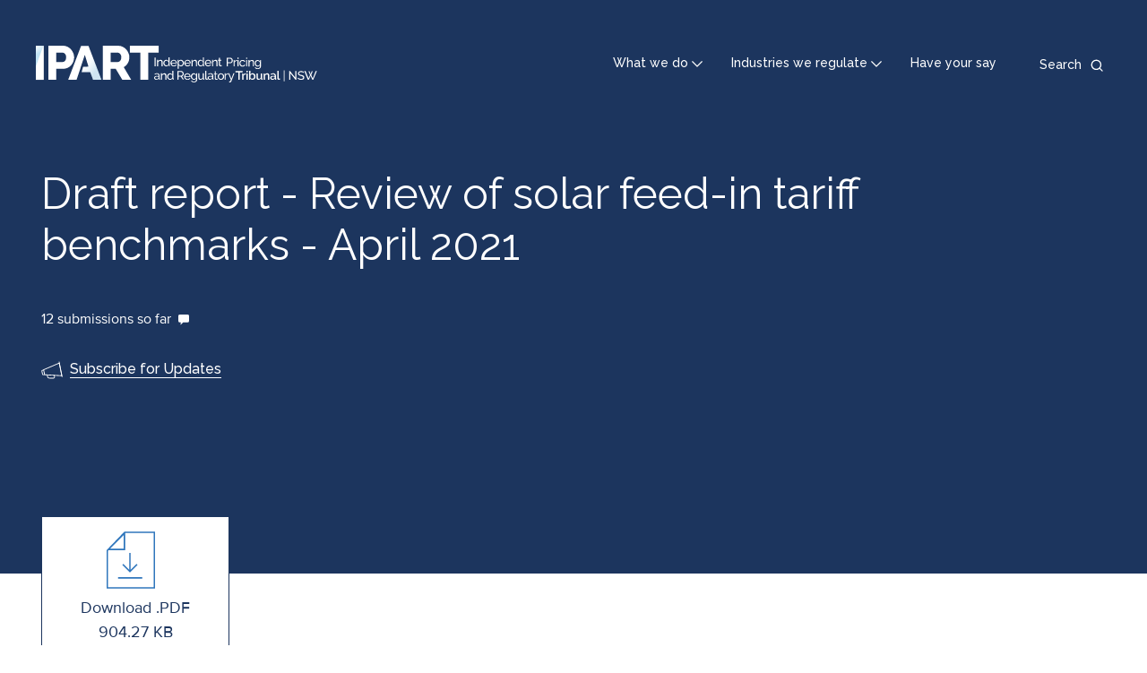

--- FILE ---
content_type: text/html; charset=UTF-8
request_url: https://www.ipart.nsw.gov.au/documents/draft-report/draft-report-review-solar-feed-tariff-benchmarks-april-2021
body_size: 5926
content:
<!DOCTYPE html>
<html lang="en" dir="ltr">
<head>
  <meta charset="utf-8" />
<script async src="https://www.googletagmanager.com/gtag/js?id=UA-10019946-1"></script>
<script>window.dataLayer = window.dataLayer || [];function gtag(){dataLayer.push(arguments)};gtag("js", new Date());gtag("set", "developer_id.dMDhkMT", true);gtag("config", "UA-10019946-1", {"groups":"default","anonymize_ip":true,"page_placeholder":"PLACEHOLDER_page_path"});gtag('config', 'G-0XT7NFV9ZS', {'name': 'govcms'}); gtag('govcms.send', 'pageview', {'anonymizeIp': true})</script>
<link rel="canonical" href="https://www.ipart.nsw.gov.au/documents/draft-report/draft-report-review-solar-feed-tariff-benchmarks-april-2021" />
<meta name="Generator" content="Drupal 10 (http://drupal.org) + GovCMS (http://govcms.gov.au)" />
<meta name="MobileOptimized" content="width" />
<meta name="HandheldFriendly" content="true" />
<meta name="viewport" content="width=device-width, initial-scale=1.0" />
<link rel="icon" href="/themes/custom/ipartblue/favicon.ico" type="image/vnd.microsoft.icon" />

  <title>Draft report - Review of solar feed-in tariff benchmarks - April 2021 | IPART</title>
  <link rel="stylesheet" media="all" href="/sites/default/files/css/css_gx0jeHYEEg3scuZBtHAEjmTw5RTGPELlLkiV2qTP6UM.css?delta=0&amp;language=en&amp;theme=ipartblue&amp;include=eJxFzUsOwyAQBNELjc2ZGjzCSMNH07DAp3eULLIrvU0lA7lDBFXSr6uSyEpJ3TW07hVWHpUy4DPa0pCtR9jBua20LB9Hdoyb4fI1YOdfztXGilZ46yXcnFq_sxcT3C8L" />
<link rel="stylesheet" media="all" href="/sites/default/files/css/css_U4cYQe4wKywxsZ-ljKInpGToNP_mZ94mlL2d0Ez5ZEs.css?delta=1&amp;language=en&amp;theme=ipartblue&amp;include=eJxFzUsOwyAQBNELjc2ZGjzCSMNH07DAp3eULLIrvU0lA7lDBFXSr6uSyEpJ3TW07hVWHpUy4DPa0pCtR9jBua20LB9Hdoyb4fI1YOdfztXGilZ46yXcnFq_sxcT3C8L" />

  
</head>
<body class="path-media">
<a href="#main-content" class="visually-hidden focusable skip-link">
  Skip to main content
</a>

  <div class="dialog-off-canvas-main-canvas" data-off-canvas-main-canvas>
    

<div class="page layout-container container-max-width">
  <header data-mega-menu-position-anchor="true" class="top-header">
  <a href="/" class="top-header__navigation-logo">
          <img class="top-header__navigation-logo-large hide-xs show-l-table" src="/themes/custom/ipartblue/logo.svg" alt="IPART Logo"/>
              <img class="top-header__navigation-logo-small show-xs-table hide-l" src="/themes/custom/ipartblue/dist/images/svg/logo-mobile.svg" alt="IPART Logo"/>
      </a>
  <div class="top-header__navigation">
    <nav class="top-header__top-navigation">
      
              <ul class="menu">
                    <li class="menu-item">
        <a href="/" data-drupal-link-system-path="&lt;front&gt;">What we do</a>
              </li>
                <li class="menu-item">
        <a href="/" data-drupal-link-system-path="&lt;front&gt;">Industries we regulate</a>
              </li>
                <li class="menu-item">
        <a href="/Home/Reviews/Have-Your-Say" data-drupal-link-system-path="node/1602">Have your say</a>
              </li>
        </ul>
  


    </nav>
    <div class="top-header__search">
      <div class="top-header__search-toggle">
        <button>
          <span class="hide-xs show-l">Search</span>
        </button>
      </div>
              <div class="top-header__search-form"><form class="views-exposed-form" data-drupal-selector="views-exposed-form-content-search-page-qsearch" action="/search" method="get" id="views-exposed-form-content-search-page-qsearch" accept-charset="UTF-8">
  <div class="form--inline clearfix">
  <div class="js-form-item form-item js-form-type-textfield form-type-textfield js-form-item-keys form-item-keys form-no-label">
      <label for="edit-keys" class="visually-hidden">Search</label>
        <input placeholder="Search IPART" data-drupal-selector="edit-keys" type="text" id="edit-keys" name="keys" value="" size="30" maxlength="128" class="form-text" />

        </div>
<div data-drupal-selector="edit-actions" class="form-actions js-form-wrapper form-wrapper" id="edit-actions"><input data-drupal-selector="edit-submit-content-search" type="submit" id="edit-submit-content-search" value="Search" class="button js-form-submit form-submit" />
</div>

</div>

</form>
</div>
          </div>
  </div>
  <div class="top-header__search-mobile"></div>
</header>

      <div class="header">
      <div class="container">
          <div class="region region-header">
    <div id="block-megamenuwhatwedo" class="block--type-mega-menu-panel block block-block-content block-block-contentfecbb4aa-9b43-46d6-8571-495ee60353b5" data-menu-dropdown-target="what-we-do" role="dialog" tabindex="-1" aria-modal="true">
  
    
      
<div class="container">
  <div class="field field--name-field-b-mmp-heading field--type-string field__items row">
          <div class="field__item col-xs-16 col-m-5">What we do</div>
      </div>
</div>

<div class="container">
  <div class="field field--name-field-b-mmp-links field--type-entity-reference-revisions field__items row">
          <div class="field__item col-xs-16 col-m-5">
      <div class="links-container" >
      <div class="links-container__heading icon-residents icon--large">
        
            <div class="field field--name-field-p-mml-heading field--type-string field--label-hidden field__item">Residents</div>
      
      </div>
      <div class="links-container__content">
        <div class="links-container__content__inner">
          <div class="links-container__content__inner__section">
            
      <div class="field field--name-field-p-mml-link field--type-link field--label-hidden field__items">
              <div class="field__item"><a href="/home/how-ipart-helps">How IPART helps</a></div>
              <div class="field__item"><a href="/Home/Reviews/Have-Your-Say">How you can have your say</a></div>
              <div class="field__item"><a href="/Home/How-we-help-you-get-value-for-money">How we help you get value for money</a></div>
              <div class="field__item"><a href="/Home/How-we-help-you-get-quality-services">How we help you get quality services </a></div>
          </div>
  
          </div>
        </div>
      </div>
    </div>
  </div>
          <div class="field__item col-xs-16 col-m-5">
      <div class="links-container" >
      <div class="links-container__heading icon-professionals icon--large">
        
            <div class="field field--name-field-p-mml-heading field--type-string field--label-hidden field__item">Professionals</div>
      
      </div>
      <div class="links-container__content">
        <div class="links-container__content__inner">
          <div class="links-container__content__inner__section">
            
      <div class="field field--name-field-p-mml-link field--type-link field--label-hidden field__items">
              <div class="field__item"><a href="/Home/About-IPART/The-review-process">The review process</a></div>
              <div class="field__item"><a href="/Home/Industries/Special-Reviews/Regulatory-policy">Regulatory policy</a></div>
              <div class="field__item"><a href="/Home/About-IPART/Governance">Governance</a></div>
              <div class="field__item"><a href="/Home/About-IPART/FAQs">FAQs</a></div>
          </div>
  
          </div>
        </div>
      </div>
    </div>
  </div>
          <div class="field__item col-xs-16 col-m-5">
      <div class="links-container" >
      <div class="links-container__heading icon-about-ipart icon--large">
        
            <div class="field field--name-field-p-mml-heading field--type-string field--label-hidden field__item">About IPART</div>
      
      </div>
      <div class="links-container__content">
        <div class="links-container__content__inner">
          <div class="links-container__content__inner__section">
            
      <div class="field field--name-field-p-mml-link field--type-link field--label-hidden field__items">
              <div class="field__item"><a href="/Home/About-IPART">About IPART</a></div>
              <div class="field__item"><a href="/Home/About-IPART/Our-role">Our role</a></div>
              <div class="field__item"><a href="/Home/About-IPART/Our-role">Our team</a></div>
              <div class="field__item"><a href="/Home/News-Centre">News Centre</a></div>
          </div>
  
          </div>
        </div>
      </div>
    </div>
  </div>
      </div>
  <div class="panel__close">
    <a href="#" class="panel__close__link"><span>Close</span></a>
  </div>
</div>

  </div>
<div id="block-megamenuindustriesweregulate" class="block--type-mega-menu-panel block block-block-content block-block-contenta22483a0-7770-4b3e-92b2-859734146693" data-menu-dropdown-target="industries-we-regulate" role="dialog" tabindex="-1" aria-modal="true">
  
    
      
<div class="container">
  <div class="field field--name-field-b-mmp-heading field--type-string field__items row">
          <div class="field__item col-xs-16 col-m-5">Industries we regulate</div>
      </div>
</div>

<div class="container">
  <div class="field field--name-field-b-mmp-links field--type-entity-reference-revisions field__items row">
          <div class="field__item col-xs-16 col-m-5">
      <div class="links-container" style="border-color: #A3201B">
      <div class="links-container__heading icon-energy icon--large">
        
            <div class="field field--name-field-p-mml-heading field--type-string field--label-hidden field__item">Energy</div>
      
      </div>
      <div class="links-container__content">
        <div class="links-container__content__inner">
          <div class="links-container__content__inner__section">
            
      <div class="field field--name-field-p-mml-link field--type-link field--label-hidden field__items">
              <div class="field__item"><a href="/Home/Industries/Energy/Retail-prices">Monitor prices</a></div>
              <div class="field__item"><a href="/Home/Reviews?review_industry=1">Energy reviews</a></div>
              <div class="field__item"><a href="https://www.ess.nsw.gov.au/Home">Energy Savings Scheme</a></div>
              <div class="field__item"><a href="/Home/Industries/Energy">More on energy</a></div>
          </div>
  
          </div>
        </div>
      </div>
    </div>
  </div>
          <div class="field__item col-xs-16 col-m-5">
      <div class="links-container" style="border-color: #B3610F">
      <div class="links-container__heading icon-local-councils icon--large">
        
            <div class="field field--name-field-p-mml-heading field--type-string field--label-hidden field__item">Local Councils</div>
      
      </div>
      <div class="links-container__content">
        <div class="links-container__content__inner">
          <div class="links-container__content__inner__section">
            
      <div class="field field--name-field-p-mml-link field--type-link field--label-hidden field__items">
              <div class="field__item"><a href="/Home/Industries/Local-Government/For-Ratepayers">For residents</a></div>
              <div class="field__item"><a href="/Home/Industries/Local-Government/For-Councils">For councils</a></div>
              <div class="field__item"><a href="/Home/Reviews?review_industry=23">Local council reviews</a></div>
              <div class="field__item"><a href="/Home/Industries/Local-Government">More on local councils</a></div>
          </div>
  
          </div>
        </div>
      </div>
    </div>
  </div>
          <div class="field__item col-xs-16 col-m-5">
      <div class="links-container" style="border-color: #5F289A">
      <div class="links-container__heading icon-other-industries icon--large">
        
            <div class="field field--name-field-p-mml-heading field--type-string field--label-hidden field__item">Other industries</div>
      
      </div>
      <div class="links-container__content">
        <div class="links-container__content__inner">
          <div class="links-container__content__inner__section">
            
      <div class="field field--name-field-p-mml-link field--type-link field--label-hidden field__items">
              <div class="field__item"><a href="/Home/Reviews?review_industry=39&amp;review_status%5B0%5D=911&amp;review_status%5B1%5D=910&amp;review_status%5B2%5D=911&amp;review_status%5B3%5D=910">Current other industries reviews</a></div>
              <div class="field__item"><a href="/Home/Reviews?review_industry=39&amp;review_status=912">Completed other industries reviews</a></div>
              <div class="field__item"><a href="/Home/Industries">More on other industries</a></div>
          </div>
  
          </div>
        </div>
      </div>
    </div>
  </div>
          <div class="field__item col-xs-16 col-m-5">
      <div class="links-container" style="border-color: #0352A1">
      <div class="links-container__heading icon-water icon--large">
        
            <div class="field field--name-field-p-mml-heading field--type-string field--label-hidden field__item">Water</div>
      
      </div>
      <div class="links-container__content">
        <div class="links-container__content__inner">
          <div class="links-container__content__inner__section">
            
      <div class="field field--name-field-p-mml-link field--type-link field--label-hidden field__items">
              <div class="field__item"><a href="/Home/Industries/Water/Setting-water-prices">Water prices</a></div>
              <div class="field__item"><a href="/Home/Reviews?review_industry=4">Water reviews</a></div>
              <div class="field__item"><a href="/Home/Industries/Water/Setting-water-prices/Understanding-your-water-bill">Understanding your water bill</a></div>
              <div class="field__item"><a href="/Home/Industries/Water">More on water</a></div>
          </div>
  
          </div>
        </div>
      </div>
    </div>
  </div>
          <div class="field__item col-xs-16 col-m-5">
      <div class="links-container" style="border-color: #7F0C6E">
      <div class="links-container__heading icon-transport icon--large">
        
            <div class="field field--name-field-p-mml-heading field--type-string field--label-hidden field__item">Transport</div>
      
      </div>
      <div class="links-container__content">
        <div class="links-container__content__inner">
          <div class="links-container__content__inner__section">
            
      <div class="field field--name-field-p-mml-link field--type-link field--label-hidden field__items">
              <div class="field__item"><a href="/Home/Industries/Transport/Transport-Fares">Transport fares</a></div>
              <div class="field__item"><a href="/Home/Reviews?review_industry=13">Transport reviews</a></div>
              <div class="field__item"><a href="/Home/Industries/Transport/Rail-Access">Rail access</a></div>
              <div class="field__item"><a href="/Home/Industries/Transport">More on transport</a></div>
          </div>
  
          </div>
        </div>
      </div>
    </div>
  </div>
          <div class="field__item col-xs-16 col-m-5">
      <div class="links-container" style="border-color: #5F289A">
      <div class="links-container__heading icon-insurance-monitor icon--large">
        
            <div class="field field--name-field-p-mml-heading field--type-string field--label-hidden field__item">Insurance Monitor</div>
      
      </div>
      <div class="links-container__content">
        <div class="links-container__content__inner">
          <div class="links-container__content__inner__section">
            
      <div class="field field--name-field-p-mml-link field--type-link field--label-hidden field__items">
              <div class="field__item"><a href="/insurance-monitor">Insurance Monitor</a></div>
          </div>
  
          </div>
        </div>
      </div>
    </div>
  </div>
      </div>
  <div class="panel__close">
    <a href="#" class="panel__close__link"><span>Close</span></a>
  </div>
</div>

  </div>

<div  id="block-ipartblue-banner" class="block--type-programmatic-block block block-block-content block-block-contentd559da1c-ba53-4ed2-ba77-85d5b922c509 banner banner--style--small container-breakout">
  
  <div class="banner__inner container">

    
    <div class="banner__content row">
      <div class="col-xs-16 col-m-16">

        
        
                  <h1 class="banner__content__page-title">Draft report - Review of solar feed-in tariff benchmarks - April 2021</h1>
        
        
                  <div class="banner__content__hys">
                                                  <span class="banner__content__hys__submissions_count">12 submissions so far</span>
                      </div>
        
        
        
        
        
        
                  <div class="banner__content__subscription-link">
            <a href="/Home/Contact-Us/Subscribe-for-updates">Subscribe for Updates</a>
          </div>
        
        
      </div>
    </div>
  </div>

  

  </div>

  </div>

      </div>
    </div>
  
      <div class="above-content">
      <div class="container">
        <div class="row">
          <div class="col-xs-16">
            
          </div>
        </div>
      </div>
    </div>
  
      <main role="main" class="main   ">
      <a id="main-content" tabindex="-1"></a>            <div class="main__content layout-main container">
        <div class="row">
          
          <div class="layout-content col-xs-16 col-m-16">
              <div class="region region-content">
    <div data-drupal-messages-fallback class="hidden"></div><div id="block-ipartblue-mainpagecontent--2" class="block block-system block-system-main-block">
  
    
      <div class="media media--type--document media--view-mode--full media--offset-top">
  
    <div class="media__file-link--wrapper">
    <div class="media__file-link"><a href="https://www.ipart.nsw.gov.au/sites/default/files/cm9_documents/Draft-report-Review-of-solar-feed-in-tariff-benchmarks-April-2021.PDF" type="application/pdf; length=925971" class="file-link PDF" title="Draft report - Review of solar feed-in tariff benchmarks - April 2021"><span class="text">Download .PDF </span><span class="extension">904.27 KB</span></a></div>
  </div>
    <div class="media__content">
    
            <div class="clearfix text-formatted field field--name-field-m-d-body field--type-text-with-summary field--label-hidden field__item"><p>This Draft Report sets out IPART’s draft solar feed-in tariff benchmarks for 2021-22.</p>
</div>
      
  </div>
      <div class="popup--submissions modal container media__table">
      <div class="popup__inner">
        <h2 class="text-align-center">Submissions received for Draft report - Review of solar feed-in tariff benchmarks - April 2021</h2>
        <div class="popup__search"></div>
        <table class="sortable submissions-table responsive-enabled" data-striping="1">
  
  
      <thead>
      <tr>
                            <th>Date received</th>
                            <th>Entity</th>
                            <th>Name</th>
                            <th>Download</th>
              </tr>
    </thead>
  
      <tbody>
                      <tr class="odd">
                      <td class="col-date" data-sortvalue="1619829060"><span data-sortvalue="1619829060">1 May 2021</span>
</td>
                      <td class="col-entity">Individual</td>
                      <td class="col-name">M. Fletcher</td>
                      <td class="col-download" data-sortvalue=""><div class="media__file-link"><a href="https://www.ipart.nsw.gov.au/sites/default/files/cm9_documents/Online-Submission-Individual-M.-Fletcher-1-May-2021-103105687.PDF" type="application/pdf; length=45187" class="file-link PDF" title="Online-Submission-Individual-M.-Fletcher-1-May-2021-103105687.PDF"><span class="text">Download .PDF </span><span class="extension">44.13 KB</span></a></div></td>
                  </tr>
                      <tr class="even">
                      <td class="col-date" data-sortvalue="1620712800"><span data-sortvalue="1620712800">11 May 2021</span>
</td>
                      <td class="col-entity">Individual</td>
                      <td class="col-name">D. Taylor</td>
                      <td class="col-download" data-sortvalue=""><div class="media__file-link"><a href="https://www.ipart.nsw.gov.au/sites/default/files/cm9_documents/Online-Submission-Individual-D.-Taylor-11-May-2021-160053825.PDF" type="application/pdf; length=43661" class="file-link PDF" title="Online-Submission-Individual-D.-Taylor-11-May-2021-160053825.PDF"><span class="text">Download .PDF </span><span class="extension">42.64 KB</span></a></div></td>
                  </tr>
                      <tr class="odd">
                      <td class="col-date" data-sortvalue="1620730080"><span data-sortvalue="1620730080">11 May 2021</span>
</td>
                      <td class="col-entity">Individual</td>
                      <td class="col-name">Anonymous (W21/4058)</td>
                      <td class="col-download" data-sortvalue=""><div class="media__file-link"><a href="https://www.ipart.nsw.gov.au/sites/default/files/cm9_documents/Online-Submission-Individual-Anonymous-11-May-2021-204817488.PDF" type="application/pdf; length=42940" class="file-link PDF" title="Online-Submission-Individual-Anonymous-11-May-2021-204817488.PDF"><span class="text">Download .PDF </span><span class="extension">41.93 KB</span></a></div></td>
                  </tr>
                      <tr class="even">
                      <td class="col-date" data-sortvalue="1620732300"><span data-sortvalue="1620732300">11 May 2021</span>
</td>
                      <td class="col-entity">Individual</td>
                      <td class="col-name">B. WATSON-WILL</td>
                      <td class="col-download" data-sortvalue=""><div class="media__file-link"><a href="https://www.ipart.nsw.gov.au/sites/default/files/cm9_documents/Online-Submission-Individual-B.-WATSON-WILL-11-May-2021-212526111.PDF" type="application/pdf; length=49836" class="file-link PDF" title="Online-Submission-Individual-B.-WATSON-WILL-11-May-2021-212526111.PDF"><span class="text">Download .PDF </span><span class="extension">48.67 KB</span></a></div></td>
                  </tr>
                      <tr class="odd">
                      <td class="col-date" data-sortvalue="1621214340"><span data-sortvalue="1621214340">17 May 2021</span>
</td>
                      <td class="col-entity">Individual</td>
                      <td class="col-name">Anonymous (W21/4093)</td>
                      <td class="col-download" data-sortvalue=""><div class="media__file-link"><a href="https://www.ipart.nsw.gov.au/sites/default/files/cm9_documents/Online-Submission-Individual-Anonymous-17-May-2021-111936465.PDF" type="application/pdf; length=46172" class="file-link PDF" title="Online-Submission-Individual-Anonymous-17-May-2021-111936465.PDF"><span class="text">Download .PDF </span><span class="extension">45.09 KB</span></a></div></td>
                  </tr>
                      <tr class="even">
                      <td class="col-date" data-sortvalue="1621385460"><span data-sortvalue="1621385460">19 May 2021</span>
</td>
                      <td class="col-entity">Individual</td>
                      <td class="col-name">e. ellis</td>
                      <td class="col-download" data-sortvalue=""><div class="media__file-link"><a href="https://www.ipart.nsw.gov.au/sites/default/files/cm9_documents/Online-Submission-Individual-e.-ellis-19-May-2021-105155174.PDF" type="application/pdf; length=49149" class="file-link PDF" title="Online-Submission-Individual-e.-ellis-19-May-2021-105155174.PDF"><span class="text">Download .PDF </span><span class="extension">48 KB</span></a></div></td>
                  </tr>
                      <tr class="odd">
                      <td class="col-date" data-sortvalue="1621491960"><span data-sortvalue="1621491960">20 May 2021</span>
</td>
                      <td class="col-entity">PIAC</td>
                      <td class="col-name">T. Bray</td>
                      <td class="col-download" data-sortvalue=""><div class="media__file-link"><a href="https://www.ipart.nsw.gov.au/sites/default/files/cm9_documents/Online-Submission-PIAC-T.-Bray-20-May-2021-162601871.PDF" type="application/pdf; length=114036" class="file-link PDF" title="Online-Submission-PIAC-T.-Bray-20-May-2021-162601871.PDF"><span class="text">Download .PDF </span><span class="extension">111.36 KB</span></a></div></td>
                  </tr>
                      <tr class="even">
                      <td class="col-date" data-sortvalue="1621822860"><span data-sortvalue="1621822860">24 May 2021</span>
</td>
                      <td class="col-entity">Individual</td>
                      <td class="col-name">R. Banyard</td>
                      <td class="col-download" data-sortvalue=""><div class="media__file-link"><a href="https://www.ipart.nsw.gov.au/sites/default/files/cm9_documents/Online-Submission-Individual-R.-Banyard-24-May-2021-122129113.PDF" type="application/pdf; length=366718" class="file-link PDF" title="Online-Submission-Individual-R.-Banyard-24-May-2021-122129113.PDF"><span class="text">Download .PDF </span><span class="extension">358.12 KB</span></a></div></td>
                  </tr>
                      <tr class="odd">
                      <td class="col-date" data-sortvalue="1621829820"><span data-sortvalue="1621829820">24 May 2021</span>
</td>
                      <td class="col-entity">Origin Energy</td>
                      <td class="col-name">G. Davies</td>
                      <td class="col-download" data-sortvalue=""><div class="media__file-link"><a href="https://www.ipart.nsw.gov.au/sites/default/files/cm9_documents/Online-Submission-Origin-Energy-G.-Davies-24-May-2021-141748281.PDF" type="application/pdf; length=103763" class="file-link PDF" title="Online-Submission-Origin-Energy-G.-Davies-24-May-2021-141748281.PDF"><span class="text">Download .PDF </span><span class="extension">101.33 KB</span></a></div></td>
                  </tr>
                      <tr class="even">
                      <td class="col-date" data-sortvalue="1621859040"><span data-sortvalue="1621859040">24 May 2021</span>
</td>
                      <td class="col-entity">Individual</td>
                      <td class="col-name">Anonymous (W21/4116)</td>
                      <td class="col-download" data-sortvalue=""><div class="media__file-link"><a href="https://www.ipart.nsw.gov.au/sites/default/files/cm9_documents/Online-Submission-Individual-Anonymous-24-May-2021-222437152.PDF" type="application/pdf; length=43761" class="file-link PDF" title="Online-Submission-Individual-Anonymous-24-May-2021-222437152.PDF"><span class="text">Download .PDF </span><span class="extension">42.74 KB</span></a></div></td>
                  </tr>
                      <tr class="odd">
                      <td class="col-date" data-sortvalue="1621831800"><span data-sortvalue="1621831800">24 May 2021</span>
</td>
                      <td class="col-entity">Individual</td>
                      <td class="col-name">J. Hayes</td>
                      <td class="col-download" data-sortvalue=""><div class="media__file-link"><a href="https://www.ipart.nsw.gov.au/sites/default/files/cm9_documents/Online-Submission-Individual-J.-Hayes-24-May-2021-145000000.PDF" type="application/pdf; length=76006" class="file-link PDF" title="Online-Submission-Individual-J.-Hayes-24-May-2021-145000000.PDF"><span class="text">Download .PDF </span><span class="extension">74.22 KB</span></a></div></td>
                  </tr>
                      <tr class="even">
                      <td class="col-date" data-sortvalue="1621837800"><span data-sortvalue="1621837800">24 May 2021</span>
</td>
                      <td class="col-entity">EnergyAustralia</td>
                      <td class="col-name">T. Worsteling</td>
                      <td class="col-download" data-sortvalue=""><div class="media__file-link"><a href="https://www.ipart.nsw.gov.au/sites/default/files/cm9_documents/Online-Submission-EnergyAustralia-T.-Worsteling-24-May-2021-163038043.PDF" type="application/pdf; length=354026" class="file-link PDF" title="Online-Submission-EnergyAustralia-T.-Worsteling-24-May-2021-163038043.PDF"><span class="text">Download .PDF </span><span class="extension">345.73 KB</span></a></div></td>
                  </tr>
          </tbody>
    </table>

        <div class="popup__show-all">
          <a href="#" title="Show All" class="popup--submissions-show-all">Show All</a>
        </div>

        <p>
          * Part of submission not published due to confidentiality and/or other legal reasons<br/>
          ** Submission not published due to confidentiality and/or other legal reasons
        </p>

      </div>
    </div>
  </div>

  </div>

  </div>

          </div>
        </div>
      </div>
    </main>
  
      <div class="below-content">
        <div class="region region-below-content">
    
<div  id="block-subscribe" class="block--type-programmatic-block block block-block-content block-block-contentf72d6091-4218-4cf3-a58c-39db7c549e02 subscribe">
  
  <div class="subscribe__inner container">
    <div class="row">
      <div class="col-xs-16 col-m-11 col-l-14">
        <span class="subscribe__icon icon--announcement--dark--standalone--l"></span>
        <span class="subscribe__text">Stay up to date. Subscribe to receive all major news and updates.</span>
      </div>
      <div class="col-xs-16 col-m-offset-1 col-m-4 col-l-offset-1 col-l-1 subscribe__button">
        <a href="/Home/Contact-Us/Subscribe-for-updates">Subscribe</a>
      </div>
    </div>
  </div>
</div>

  </div>

    </div>
  
  <footer class="footer">
    <div class="container">
      <div class="row">
        <div class="col-xs-16 col-m-5">
          <div class="footer-logo">
                          <a href="/" class="footer__navigation-logo show-l hide-xs" tabindex="0">
                <img class="header__navigation-logo-large" src="/themes/custom/ipartblue/logo.svg" alt="IPART Logo"/>
              </a>
                                      <a href="/" class="footer__navigation-logo hide-l" tabindex="0">
                <img class="header__navigation-logo-small" src="/themes/custom/ipartblue/dist/images/svg/logo-mobile.svg" alt="IPART Logo"/>
              </a>
                      </div>
                        <div class="region region-footer-left">
    <div id="block-ipartblue-sociallinks" class="block--type-social-links block block-block-content block-block-contentb30c61f5-fc18-41eb-94ca-a3f6994aabd4">
  
      <h2>Stay in the loop</h2>
    
      
      <div class="field field--name-field-icon-links field--type-entity-reference-revisions field--label-hidden field__items">
              <div class="field__item">  <div class="icon-linkedin paragraph paragraph--type--icon-link paragraph--view-mode--default">
          
            <div class="field field--name-field-link field--type-link field--label-hidden field__item"><a href="https://www.linkedin.com/company/independent-pricing-and-regulatory-tribunal">LinkedIn</a></div>
      
      </div>
</div>
              <div class="field__item">  <div class="icon-facebook paragraph paragraph--type--icon-link paragraph--view-mode--default">
          
            <div class="field field--name-field-link field--type-link field--label-hidden field__item"><a href="https://www.facebook.com/IPART-Independent-Pricing-Regulatory-Tribunal-107519871037911">Facebook</a></div>
      
      </div>
</div>
              <div class="field__item">  <div class="icon-youtube paragraph paragraph--type--icon-link paragraph--view-mode--default">
          
            <div class="field field--name-field-link field--type-link field--label-hidden field__item"><a href="https://www.youtube.com/c/ipartnsw">YouTube</a></div>
      
      </div>
</div>
              <div class="field__item">  <div class="icon-twitter paragraph paragraph--type--icon-link paragraph--view-mode--default">
          
            <div class="field field--name-field-link field--type-link field--label-hidden field__item"><a href="https://twitter.com/ipartnsw">Twitter</a></div>
      
      </div>
</div>
          </div>
  
  </div>

  </div>

                  </div>
        <div class="col-xs-16 col-m-offset-1 col-m-4">
                        <div class="region region-footer-middle">
    <nav role="navigation" aria-labelledby="block-footer-menu" id="block-footer" class="block block-menu navigation menu--footer">
            
  <h2 class="visually-hidden" id="block-footer-menu">Footer</h2>
  

        
              <ul class="menu">
                    <li class="menu-item">
        <a href="/Home/Contact-Us">Contact us</a>
              </li>
                <li class="menu-item">
        <a href="/Home/News-Centre" data-drupal-link-system-path="node/1629">News centre</a>
              </li>
                <li class="menu-item menu-item--collapsed">
        <a href="/Home/About-IPART/Work-at-IPART" data-drupal-link-system-path="node/463">Work at IPART</a>
              </li>
        </ul>
  


  </nav>

  </div>

                    <div id="__ba_launchpad"></div>
        </div>
        <div class="col-xs-16 col-m-5">
          <div class="acknowledge-text">We pay respect to the Traditional Custodians and First Nations peoples of NSW, and acknowledge their continued connection to their country and culture.</div>
                        <div class="region region-footer-right">
    <nav role="navigation" aria-labelledby="block-footerutility-menu" id="block-footerutility" class="block block-menu navigation menu--footer-utility">
            
  <h2 class="visually-hidden" id="block-footerutility-menu">Footer utility</h2>
  

        
              <ul class="menu">
                    <li class="menu-item">
        <a href="/Home/About-IPART/Footer-Links/Copyright" data-drupal-link-system-path="node/621">Copyright</a>
              </li>
                <li class="menu-item">
        <a href="/Home/About-IPART/Footer-Links/Disclaimer" data-drupal-link-system-path="node/622">Disclaimer</a>
              </li>
                <li class="menu-item">
        <a href="/Home/About-IPART/Footer-Links/Privacy" data-drupal-link-system-path="node/525">Privacy</a>
              </li>
                <li class="menu-item">
        <a href="/Home/About-IPART/Footer-Links/Accessibility" title="IPART&#039;s accessibility statement" data-drupal-link-system-path="node/524">Accessibility</a>
              </li>
        </ul>
  


  </nav>

  </div>

                  </div>
      </div>
    </div>
  </footer>
</div>

  </div>


<script type="application/json" data-drupal-selector="drupal-settings-json">{"path":{"baseUrl":"\/","pathPrefix":"","currentPath":"media\/22946","currentPathIsAdmin":false,"isFront":false,"currentLanguage":"en"},"pluralDelimiter":"\u0003","suppressDeprecationErrors":true,"google_analytics":{"account":"UA-10019946-1","trackOutbound":true,"trackMailto":true,"trackTel":true,"trackDownload":true,"trackDownloadExtensions":"7z|aac|arc|arj|asf|asx|avi|bin|csv|doc(x|m)?|dot(x|m)?|exe|flv|gif|gz|gzip|hqx|jar|jpe?g|js|mp(2|3|4|e?g)|mov(ie)?|msi|msp|pdf|phps|png|ppt(x|m)?|pot(x|m)?|pps(x|m)?|ppam|sld(x|m)?|thmx|qtm?|ra(m|r)?|sea|sit|tar|tgz|torrent|txt|wav|wma|wmv|wpd|xls(x|m|b)?|xlt(x|m)|xlam|xml|z|zip"},"ajaxTrustedUrl":{"\/search":true},"user":{"uid":0,"permissionsHash":"351820548636cbbe6a72f211f3bf17bf67d7b098d6f409b1dfc073a818eb95a4"}}</script>
<script src="/sites/default/files/js/js_xWLYhkKKD1kOPXivfcII3TqJs3nOXspjkfQbdgDTycw.js?scope=footer&amp;delta=0&amp;language=en&amp;theme=ipartblue&amp;include=eJxdyFEOgCAIANALWRypoZJjI3CAbd6-_97na-YE3ddEOROrkFNM0-CXyjAbQhcqyk5uAf8oPNGzyiIYYhXliNzCOspjnW8mD2Dl_AADySgk"></script>

<script type="text/javascript">
  window._monsido = window._monsido || {
    token: "Q7Re5adDjBHStnYf3EKjvg",
    heatmap: {
      enabled: true,
    },
  };
</script>
<script type="text/javascript" async src="https://app-script.monsido.com/v2/monsido-script.js"></script>
</body>
</html>


--- FILE ---
content_type: image/svg+xml
request_url: https://www.ipart.nsw.gov.au/themes/custom/ipartblue/dist/images/svg/hys-bubble-light.svg
body_size: -51
content:
<svg width="22" height="22" viewBox="0 0 22 22" fill="none" xmlns="http://www.w3.org/2000/svg"><path d="M3 0a3 3 0 0 0-3 3v10a3 3 0 0 0 3 3h2c-.167 1.833-.4 5.4 0 5l5-5h9a3 3 0 0 0 3-3V3a3 3 0 0 0-3-3H3z" fill="#fff"/></svg>

--- FILE ---
content_type: application/javascript
request_url: https://www.browsealoud.com/modules/3.10.0/16.8c0f80bb764c3787bf0a.js
body_size: 2918
content:
"use strict";(self.wpSpeechstreamToolbar=self.wpSpeechstreamToolbar||[]).push([[16],{16:(e,t,o)=>{o.r(t),o.d(t,{BrowseAloudLocale:()=>a});var a={id:10,audioalert:"I am the ReachDeck Toolbar and I offer speech, reading and translation support.",speak:"Speak",close:"Close",save:"Save",cancel:"Cancel",delete:"Delete",hover_button:"Select this button, then click/hover anywhere in the text to start reading aloud",play_button:"Begin reading the page or speak the current selection",pause_button:"Pause speech",stop_button:"Stop speech playback",translate_page_button:"Translate the page to a selected language",translate_selection_button:"Make a selection in the page and click this button to translate it",magnifier_button:"Enlarge text as it is read out loud",dictionary_button:"Make a selection in the page and click this button for dictionary definition",picture_dictionary_button:"Make a selection in the page and click this button for picture dictionary definition",highlights_button:"Click this icon to open the annotation pens",mp3_button:"Make a selection in the text and click this icon to generate, then download a MP3",sticky_note_button:"Add Sticky Notes to the text",screen_mask_button:"Screen Mask",simplify_button:"Simplify page",help_button:"Describes the features on this ReachDeck toolbar",prediction_title:"Text Predictions",prediction_button:"Text Predictions",prediction_button_aria:"Text Predictions",settings_button:"Change Settings",menu_button:"Open Menu",collapse_button:"Click to collapse the toolbar",hover_button_aria:"Hover to Speak",play_button_aria:"Play",pause_button_aria:"Pause",stop_button_aria:"Stop",translate_page_button_aria:"Translate",translate_selection_button_aria:"Translate",magnifier_button_aria:"Magnify Text",dictionary_button_aria:"Dictionary",picture_dictionary_button_aria:"Picture Dictionary",highlights_button_aria:"Highlights",mp3_button_aria:"MP3 Generator",sticky_note_button_aria:"Sticky Notes",screen_mask_button_aria:"Screen Mask",simplify_button_aria:"Simplify page",help_button_aria:"Help",settings_button_aria:"Settings",menu_button_aria:"Menu",collapse_button_aria:"Collapse",toolbar_drag_handle:"Click and hold and drag to move the toolbar",no_word_selected:"No word selected.",play_result:"Speak",translate_title:"Translate",select_language:"Select language",spoken:"Language with read aloud support",non_spoken:"Language with no read aloud support",dictionary_title:"Dictionary",picture_dictionary_title:"Picture Dictionary",no_definition:"No definition found for:",noun:"Noun",verb:"Verb",adjective:"Adjective",adverb:"Adverb",pronoun:"Pronoun",preposition:"Preposition",prefix:"Prefix",article:"Article",conjunction:"Conjunction",auxiliary:"Auxiliary",interjection:"Interjection",abbreviation:"Abbreviation",determiner:"Determiner",exclamation:"Exclamation",infinitive:"Infinitive",no_image_found:"No image found for:",strike_through_button:"Make a selection in the text and click this icon to set strike-through style",cyan_button:"Make a selection in the text and click this icon to create a blue highlight",magenta_button:"Make a selection in the text and click this icon to create a pink highlight",yellow_button:"Make a selection in the text and click this icon to create a yellow highlight",green_button:"Make a selection in the text and click this icon to create a green highlight",clear_button:"Remove all your highlights from this page",collect_button:"Collect all your highlights and display them in a window, grouped by color",strike_through_button_aria:"Strike-through",cyan_button_aria:"Blue highlight",magenta_button_aria:"Pink highlight",yellow_button_aria:"Yellow highlight",green_button_aria:"Green highlight",clear_button_aria:"Remove Highlights",collect_button_aria:"Collect Highlights",no_collect_highlights:"No highlights selected. Please use the highlight pens to create highlights.",clear_highlights_message:"Remove all highlights?",prons_title:"Create/Edit Pronunciations",log_in:"Please log in:",username:"Username:",password:"Password",login:"Login",logout:"Logout",say_this:"Say this:",like_this:"Like this",say_this_read_only:"Say this (read only):",all_pages_in_book:"All pages in book",create:"Create",edit:"Edit",actions:"Actions",all_pages:"All pages",edit_pron:"Edit Pronunciation",delete_pron:"Delete Pronunciation",mp3_title:"MP3 Maker",mp3_input_placeholder:"Enter a file name for your text to MP3",mp3_file_label:"File name",mp3_generate_button_text:"Generate",mp3_generate_button_title:"Generate an MP3 from selected text to download.",mp3_please_select:"Please select some text before trying to create an MP3.",mp3_too_long:"You have selected too many characters for the MP3 Maker.\n\nPlease change your selection and try again.",settings_title:"Settings",text_highlight:"Text highlight",voice_speed:"Voice speed",speech_mode:"Speech mode",speech_mode_click:"click",speech_mode_hover:"hover",highlight_blue_yellow:"Blue text on yellow background",highlight_yellow_black:"Yellow text on black background",highlight_blue_blue:"Dark blue text on light blue background",highlight_blue_sepia:"Dark blue text on sepia background",mask_background_colour:"Background Colour",mask_reading_colour:"Reading light Colour",mask_background_opacity:"Background opacity",mask_reading_opacity:"Reading light opacity",mask_reading_height:"Reading light height",mask_reading_on_off:"Reading light",mask_reading_defaults:"Defaults",mask_reset:"Reset",speech_nav:"Speech",translation_nav:"Translation",screen_tools_nav:"Screen Tools",voice_name:"Voice name",voice_speed_slow:"Slow",voice_speed_medium:"Medium",voice_speed_fast:"Fast",translation_from:"Translating from:",translation_to:"Into this language:",powered_by:"Powered by:",general_nav:"General",screen_mask_nav:"Screen Mask",themes_nav:"Themes",announce_links:"Announce links when speaking",announce_links_word:"Announce links with a word",announce_links_word_placeholder:"link",text_magnifier_size:"Text magnifier size",xlarge:"XL",xxlarge:"2XL",xxxlarge:"3XL",xxxxlarge:"4XL",xxxxxlarge:"5XL",choose_theme:"Choose toolbar theme",orange_theme:"Orange Theme",light_theme:"Light Theme",dark_theme:"Dark Theme",send_feedback:"Send Feedback",texthelp:"Everway.com",launchpad_title:"Speak - Listen with the ReachDeck Toolbar",hover_help:"Starts reading the page out loud - switch between hover and click in the settings menu",play_help:"Starts reading selected text or reads from the top of the page",stop_help:"Stops reading and clears highlights on the page",pause_help:"Pauses reading and retains highlights on the page",translate_help:"Provides written and spoken translations in multiple languages",picture_dictionary_help:"Displays pictures related to text selected on the page",mp3_help:"Converts selected text into an MP3",screen_mask_help:"Blocks distractions on screen with a tinted mask",magnify_help:"Enlarge text as it is read out loud",simplify_help:"Removes clutter from the screen, displaying only the main text",settings_help:"Customise options to suit individual needs or preferences",help_help:"Show a simple help page that explains what the ReachDeck toolbar does",loading:"Loading",simplify:"Simplify",discover:"Discover",black_on_white:"Black on White",white_on_black:"White on Black",blue_on_yellow:"Blue on Yellow",yellow_on_blue:"Yellow on Blue",font:"Font",font_size:"Change font size",font_family:"Change font",show_more:"Show more",show_less:"Show Less",help_title:"Help",test_speed:"Test voice speed",privacyPolicy:"Privacy Policy",userTerms:"User Terms",hover_tooltip:"Click anywhere on the page to re-enable the hover speak tool",forward_button:"Forward",forward_button_aria:"Fast Forward",rewind_button:"Rewind",rewind_button_aria:"Rewind",menu_link_feedback:"Click here to Send Feedback about ReachDeck",menu_link_visit_texthelp:"Visit Everway.com to learn more about ReachDeck",menu_link_visit_funka:"Visit Funka.com to learn more about ReachDeck",menu_link_visit_lexima:"Visit Lexima.nl to learn more about ReachDeck",menu_link_privacy:"Visit this link to read the Everway Privacy Policy",menu_link_user_terms:"Visit this link to read the Everway User Terms and Conditions",increase_voice_speed:"Increase",decrease_voice_speed:"Decrease",bkg_yellow:"yellow background colour",bkg_dark_blue:"dark blue background colour",bkg_red:"red background colour",bkg_pink:"pink background colour",bkg_orange:"orange background colour",bkg_light_green:"light green background colour",bkg_green:"green background colour",bkg_blue:"blue background colour",bkg_purple:"purple background colour",bkg_black:"black background colour",bkg_white:"white background colour",bkg_grey:"grey background colour",reading_yellow:"yellow reading colour",reading_dark_blue:"dark blue reading colour",reading_red:"red reading colour",reading_pink:"pink reading colour",reading_orange:"orange reading colour",reading_light_green:"light green reading colour",reading_green:"green reading colour",reading_blue:"blue reading colour",reading_purple:"purple reading colour",reading_black:"black reading colour",reading_white:"white reading colour",reading_grey:"grey reading colour",colour_picker:"Open the colour picker",hex_entry:"Enter a hex code to set the colour",wiki_definition:"Wiki Definition",change_contrast:"Change page contrast",google_translate_label:"Visit translate.google.com to find out more",google_translate_alt:"Translated by Google"}}}]);

--- FILE ---
content_type: image/svg+xml
request_url: https://www.ipart.nsw.gov.au/themes/custom/ipartblue/dist/images/svg/sort-down-dark.svg
body_size: -80
content:
<svg width="11" height="6" viewBox="0 0 11 6" fill="none" xmlns="http://www.w3.org/2000/svg"><path d="M5.5 6L.737 0h9.526L5.5 6z" fill="#011D4B"/></svg>